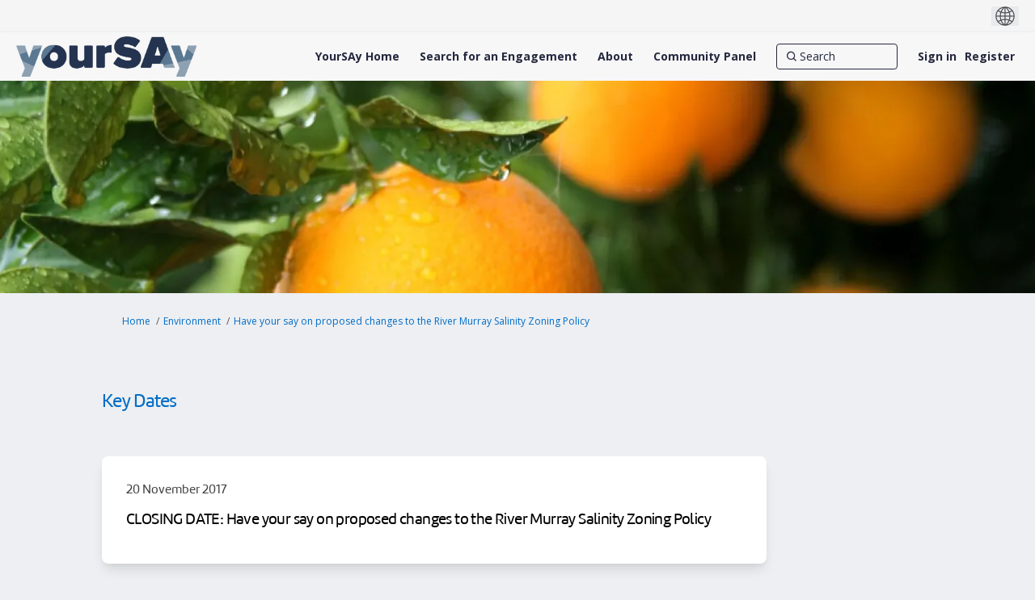

--- FILE ---
content_type: text/html; charset=utf-8
request_url: https://yoursay.sa.gov.au/have-your-say-on-proposed-changes-to-the-river-murray-salinity-zoning-policy/widgets/335405/key_dates
body_size: 11692
content:
<!DOCTYPE html>
<html lang='en' xml:lang='en'>
<head>
<meta content='IE=edge' http-equiv='X-UA-Compatible'>
<meta content='text/html; charset=utf-8' http-equiv='Content-type'>
<meta content='width=device-width' name='viewport'>
<link href='https://s3-ap-southeast-2.amazonaws.com/ehq-production-australia/10c96b8b1487bc9f1ca14bd98826a1ee285e58ef/original/1736233051/176adacb670dee082a68e7ebea4d5ec2_YourSAy-Profile-Photo-White-Background.jpg?1736233051' rel='icon' type='image/ico'>

<meta name="csrf-param" content="authenticity_token" />
<meta name="csrf-token" content="FEYe6iwYG5VdYyzfJodQFTmKaaPQQyOK/NxNzuv0NTnT1gxtDIkyP8i12ONoHLVO7fgSpJfsd2d1RZ4uwa/wEw==" />

<meta content='About This engagement has now closed Updates Outcomes (coming soon) Irrigators and river communities are invited to have their say on proposed changes to the River Murray Salinity Zoning Policy. The changes aim to support sustainable irrigation development along the' name='description'>

<title>
Key Dates | Have your say on proposed changes to the River Murray Salinity Zoning Policy | YourSAy

</title>

<style>
.project-finder {
  height: 740px;
}
@media (max-width: 992px) {
  .project-finder {
    height: 1400px;
  }
}
.nav-links__list__list-item:hover {
  text-decoration: underline;
}
</style>
<style>
main:has(img[src*='RV-consultation-yoursay-banner']) .fr-view > span {
  display:none;
}
</style>
<span data-reporting-params='{&quot;authenticity_token&quot;:&quot;n5b1ITI2IP5TEZ/NcHAufhGor39Jc6MR309hPYLs8w9YBuemEqcJVMbHa/E+68slxdrUeA7c9/xW1rLdqLc2JQ==&quot;,&quot;referrer&quot;:null,&quot;type&quot;:&quot;InformedVisit&quot;,&quot;logger&quot;:{&quot;page_id&quot;:&quot;67476&quot;,&quot;page_type&quot;:&quot;Project&quot;,&quot;item_type&quot;:&quot;key_dates&quot;,&quot;item_id&quot;:&quot;&quot;,&quot;user_type&quot;:&quot;AnonymousUser&quot;,&quot;user_id&quot;:2106605280,&quot;visited_url&quot;:&quot;https://yoursay.sa.gov.au/have-your-say-on-proposed-changes-to-the-river-murray-salinity-zoning-policy/widgets/335405/key_dates&quot;,&quot;site_id&quot;:1266}}' data-src='https://d569gmo85shlr.cloudfront.net/assets/analytics-a39e0c8e39dd35eedafc5121e3b8425c78f2e46b4832e1bf9fcc1b201b8119ac.js' id='ehq-analytics'></span>

<link rel="stylesheet" media="screen,print" href="https://d569gmo85shlr.cloudfront.net/assets/new_default/default-440995c751007ba2c1cb1071abd29395bad42c0feff0f20f5902e21ab114a30a.css" />
<link rel="stylesheet" media="screen" href="https://d569gmo85shlr.cloudfront.net/assets/froala_editor/froala_style-348b2d56811b09126581acf45f6a6c298ee7846478427945ed487a536b8d46d6.css" />
<link rel="stylesheet" media="screen" href="https://cdnjs.cloudflare.com/ajax/libs/font-awesome/6.7.2/css/all.min.css" />
<link rel="stylesheet" media="screen" href="https://d569gmo85shlr.cloudfront.net/assets/new_default/sign_up-de60135618170ec113fc959da8e1e393673a99b5c565ad19488fd80e3e5a40b5.css" />
<link rel="stylesheet" media="screen" href="https://d569gmo85shlr.cloudfront.net/assets/user-dropdown-bee99507fe7495c0f5ffe5de88a85b6e09f21963d220aa2a9c16926a7ba4dc5c.css" />
<link rel="stylesheet" media="screen" href="https://d569gmo85shlr.cloudfront.net/assets/user-profile/icon-3cbbfec04bf53e713bbca1798e26001c9a1cc255daf08ae388b133dd6f3b6e75.css" />
<link rel="stylesheet" media="screen" href="https://d569gmo85shlr.cloudfront.net/assets/user-profile/settings-711a6e534a3868976356e9496565f663dba12192c1fd7e597cfc2e9cd33957af.css" />
<link rel="stylesheet" media="screen" href="https://d569gmo85shlr.cloudfront.net/assets/new_cookie_consent-8fdf8278d291769a36eb5af4f7020b72a3d77ddaae2174ada55659de64110bb9.css" />
<!--[if IE]>
<link rel="stylesheet" media="screen,print" href="https://d569gmo85shlr.cloudfront.net/assets/new_default/iefix-07386916e5690c6766e857380d5ec028e3f0c6be997b2277e9badbd009e07f38.css" />
<link rel="stylesheet" media="screen,print" href="https://d569gmo85shlr.cloudfront.net/assets/border_radius_pie-32f298dfbe2eb24cc53e1ba5e6a543c3be7409a4a95e56054a5fafecead4aafa.css" />
<script>
  if(typeof String.prototype.trim !== 'function') {
   String.prototype.trim = function() {
    return this.replace(/^\s+|\s+$/g, '');
    }
  }
</script>
<![endif]-->
<!--[if IE 6]>
<link href='/assets/ie6.css' rel='stylesheet'>
<![endif]-->

<span data-client-side='true' data-demo='false' data-ehq-analytics-toggle-status='true' data-ga-setting-latest-old-tracking-id='G-93EXG27Q34' data-ga-setting-latest-tracking-id='G-R71DRH1YGZ' data-ga-setting-old-tracking-id='UA-2679674-9' data-ga-setting-tracking-id='UA-2679674-17' data-google-analytics-account='G-MTTN2PZ0V4' data-google-analytics-account-present='true' data-new-cookie-consent-manager='true' data-property-name='ehq_public' data-traffic-tracking-enabled='true' id='google-analytics-data'></span>
<!-- / GA_SETTING["public"] returns a hash. When hash is used inside data attribute in HAML, it'll iterate through all the keys and prefixs the keys with "ga_settings" -->
<!-- / GA_SETTING["public"] has "old_tracking_id", "tracking_id" keys -->

<!-- Hack to get rid of quotes, can figure out alternatives later -->
<link href='//fonts.googleapis.com/css?family=Open+Sans:300,400,700' rel='stylesheet' type='text/css'>
<link href='//fonts.googleapis.com/css?family=Roboto:300,400,500,700' rel='stylesheet' type='text/css'>
<link href='https://d569gmo85shlr.cloudfront.net/33717/theme/project/87c20a042ae4e0b56488dabaf60a1ebf.css' rel='stylesheet' type='text/css'>


</head>
<body class='widget_key_dates index ehq-widget_key_datesindex ehq-1266 body-footer-padding' data-page-id='67476' data-page-type='widget_key_dates.index' data-region='AUSTRALIA' data-site-id='1266' data-theme-color='#555555' data-user-id='2106605280' data-user-type='AnonymousUser' style=''>

<!-- / Transform image with imgix in production -->
<div class='fade modal user-profile-modal' data-backdrop='static' data-keyboard='false' data-logo-alt='YourSAy' data-logo-url='https://ehq-production-australia.imgix.net/22fba786f42b57a0bea6d503656e0397dbf30041/original/1737694585/f21388e337127b58332edc388d899bc1_2025-YourSAy-Header-Logo.png?auto=compress%2Cformat&amp;h=50&amp;max-w=300' data-script='/UserProfile.9161dc40d8bdc29d0961.bundle.js' data-spinner-alt='Loading' data-spinner-path='https://d569gmo85shlr.cloudfront.net/assets/ajax-loader-3470ff65e4074cbdc797a069b5ee6a5a7196fe558f31ea826cca4a699137b40c.gif' id='UserProfileModal' role='region' tabindex='-1'>
<div class='modal-dialog' role='document'>
<div class='modal-content'>
<div class='clearfix edit-profile modal-header'>
<button aria-label='Close' class='pull-right close' data-dismiss='modal' type='button'>
<span aria-hidden>
&times;
</span>
</button>
</div>
<div class='modal-body user-profile-modal' id='UserProfileEntry'></div>
</div>
</div>
</div>

<span data-is-development='false' data-is-production='true' id='env-data'></span>
<div id='accessibility-menu'>
<div class='access-menu' role='navigation'>
<button accessKey='0' aria-expanded='false' class='access-menu-visibility'>
Skip To
</button>
<div class='access-menu-container'>
<ul class='access-menu__headings'>
<li>
<a class='heading--item' href='#start-of-content' tabIndex='0'>
Skip to main content
</a>
</li>
<li><a title="Jump to navigation" target="_self" class="offscreen_jump_link heading--item" href="#mnav">Jump to navigation</a></li>

<li>
<a class='heading--item' href='#search-query' tabIndex='0'>
Search
</a>
</li>
</ul>
</div>
</div>

</div>
<link rel="stylesheet" media="screen" href="https://d569gmo85shlr.cloudfront.net/assets/new_default/ehq-integrations-8f11016b4f9e8f1d1981fa7e382a45721509cb4e5c6d611aa7a597f97da6b121.css" />
<div class='ehq-integrations-section'>
<div id='google-translate-element' style='margin-left: auto'>
<img alt='Globe' src='https://d569gmo85shlr.cloudfront.net/assets/globe-b582310c7d578a39bfd27ff35d8c98d9aa70018716d749ce34190d54659a47cb.png'>
</div>
<script>
  function startGoogleTranslation () {
    new google.translate.TranslateElement(
    {
      pageLanguage: "en",
      includedLanguages: ""
    },
    "google-translate-element"
    )
  }
</script>

</div>

<div id="ie6_unsupported_wrapper" aria-hidden="true">
  <div id="ie6_unsupported">
    <p style="text-align:center">IE10 and below are not supported.</p>
    <div class="compatible_browsers">
      <a class="chrome" href="https://www.google.com/chrome " title="Google Chrome">Google Chrome</a>
      <a class="firefox" href="http://www.mozilla.org/en-US/firefox/new/" title="Mozilla Firefox">Mozilla Firefox</a>
    </div>
    <p style="position:relative; top:-30px;text-align:center">Contact us for any help on browser support</p>
  </div>
</div>

<!-- This file is a placeholder for themes to override, if it requires including of any theme specific markup outside global container -->


<style>
 @font-face {
	font-family: 'Amelia-Rounded-Regular';
	 src: url('https://ehq-static-assets.s3-ap-southeast-2.amazonaws.com/fonts/Amelia/Amelia-Rounded-Regular.eot'); /* IE9 Compat Modes */
    src: url('https://ehq-static-assets.s3-ap-southeast-2.amazonaws.com/fonts/Amelia/Amelia-Rounded-Regular.eot?#iefix') format('embedded-opentype'), /* IE6-IE8 */
         url('https://ehq-static-assets.s3-ap-southeast-2.amazonaws.com/fonts/Amelia/Amelia-Rounded-Regular.woff') format('woff'), /* Modern Browsers */
         url('https://ehq-static-assets.s3-ap-southeast-2.amazonaws.com/fonts/Amelia/Amelia-Rounded-Regular.ttf') format('truetype'), /* Safari, Android, iOS */
         url('https://ehq-static-assets.s3-ap-southeast-2.amazonaws.com/fonts/Amelia/Amelia-Rounded-Regular.svg#Amelia-Rounded-Regular') format('svg'); /* Legacy iOS */
    font-style: normal;
    font-weight: normal;
}


body div h2,
body div h1,
body h1,
body h2,
body h2.title,
body h3,
body div,
.tool-tabs>li {
	font-family: 'Amelia-Rounded-Regular' !important;
  font-weight: normal !important;
}
 
 .fr-view button.fr-rounded, .fr-view input.fr-rounded, .fr-view textarea.fr-rounded {
      padding:4px 8px;
      border-radius: 8px;
    -moz-border-radius: 8px;
    -webkit-border-radius: 8px;
    }
 
 .project_details .description p,
  .project_details .description p span,
   .project_details .description h3,
    .project_details .description h3 span,
   .project_details .description h2,
  .project_details .description h2 span,
 .project_widgets .widget_life_cycle .widget-list li p span,
 .home-tools p span,
  .home-tools h2 span,
 .buttonblock .btn {
    font-family: "Open Sans", Helvetica, Arial, sans-serif !important;
 }
 
 
 header .ehq-participant-header--desktop-menu {
  background:#f7f7f7 !important;
 }
 
 .banner-button {
margin-bottom:20px;
}
 
 .customfooter {
  background: #333333;
  color:#fff;
 }
 
 .customfooter a {
  color:#fff;
 }
 
 footer .ehq-participant-footer,
.footer .ehq-participant-footer,
 #footer .ehq-participant-footer{
display:none; 
}
 
 .customfooter .footer--top {
 display: flex;
} 
 
  .customfooter .footer--brand {
    background: #f66f0f;
    padding: 16px 24px;
    display: flex;
    align-items: center;
}
 
 .customfooter .footer--subscribe {
   display: flex;  
      margin-left: auto;
 }
 
   .customfooter .footer--subscribe a {
    padding-left: 16px;
    padding-right: 16px;
    display: flex;  
    align-items: center;
    background: #006dc7;
    color: #fff;
    text-decoration: none;
}
 
 
.customfooter .footer--social {
    justify-content: flex-end;
    display: flex;
}

.customfooter .footer--social ul {    
    display: flex;
    flex-direction: row;
 margin:0;
 padding:0;
} 

.customfooter .footer--social li {   
    display: flex;
    width: 56px;
    min-height: 56px;
}
 
.footer--social a {   
    display: flex; 
    justify-content: center; 
    align-items: center;
    width: 100%;
}

.customfooter .footer--facebook a {
    background: #3b5998;
}

.customfooter .footer--twitter a {
    background: #44ccf6;
}

.customfooter .footer--youtube a {
    background: #CD201F;
}

.customfooter .footer--instagram a {
    background: #3F729B;
}
 
.customfooter .footer--logos {
    padding: 16px 24px;
    padding: 0 24px;
    display: flex;   
    align-items: center;
}
 
 .customfooter  .footer--logos img {
    display: block;
}
 
.customfooter .footer--brand-sa img {
    width: 92px;
    height: 32px;
}
 
.customfooter .footer--gov-sa img {
    width: 114px;
    height: 32px;
}
 
  .customfooter .footer--gov-sa {
    margin-left: 24px;
}
 
 .customfooter .footer--sa-gov {
    margin-left: 24px;
}
 
 .customfooter .footer--links {
  border-top: 1px solid #404040;
  padding: 16px 24px;
  display:flex;
 }
 
 .customfooter .footer--links ul {
    list-style: none;
    margin: 0;
    padding: 0;
    display: flex;
    width: 100%;
    justify-content: center;
}
 
 .customfooter .footer--links ul li {
  padding-left:12px;
  padding-right:12px;
 }
 
 .customfooter .footer--links ul li a:hover {
   color:#fff !important;
  text-decoration:none;
 }
 
 .customfooter .footer--links ul li:first-child {
  padding-left:0;
 }
 
 .customfooter .footerlogo {
    width: 132px;
    height: auto;
    position: relative;
    top: -6px;
}
 
 .customfooter .footerlogo img {
   max-width: 100%;
    height: auto; 
 }

 /*home page content*/
 section > div > div > div > h2,
  section > div > div > div > div > h1 {
  text-align:center;
 }
 
 body.body-footer-padding section > div > div > div > h2,
 body.body-footer-padding section > div > div > div > div > h1 {
  text-align:left;
 }
 
 section:nth-child(2) > div > div {
  padding-bottom:0;
 }
 
 section.highlight div div {
  max-width:92rem;
 }
 
 section.highlight > div {
  padding:0;
 }
 
 .buttonblock .btn {
    margin-left: 2px;
    background: #333333;
    color: #fff;
    font-size: 18px;
    padding: 10px 24px;
    border-radius: 8px;
    border: none;
    cursor: pointer;
    text-align: center;
}
 
 @media (max-width: 992px) {
  .customfooter .footer--top,
  .customfooter .footer--links ul {
    display: flex;
    flex-direction: column;
}
  
  .customfooter .footer--brand {
   display:none;
  }
  
  .customfooter .footer--links ul li,
    .customfooter .footer--links ul li:first-child{
    padding:2px 0;
    text-align:center;
  }
  
  .customfooter .footer--subscribe {
    display: flex;
margin-left: 0; 
}
  
  .customfooter .footer--subscribe a {
    display:block;
   width:100%;
   text-align:center;
   padding:20px;
  }
  
    .customfooter .footer--social {
    flex-grow: 1;
}
  
  .customfooter .footer--social li {
    display: flex;
    width: 25%;
    min-height: 56px;
}
  
  .customfooter .footer--social ul {
    width:100%;
  }
  
  .customfooter .footer--logos {
   justify-content: center;
   margin-top:20px;
  }
  
  .customfooter .footer--links {
   border:none;
  }
  
 }



</style>

<!-- Facebook Pixel Code -->
<script>
!function(f,b,e,v,n,t,s)
{if(f.fbq)return;n=f.fbq=function(){n.callMethod?
n.callMethod.apply(n,arguments):n.queue.push(arguments)};
if(!f._fbq)f._fbq=n;n.push=n;n.loaded=!0;n.version='2.0';
n.queue=[];t=b.createElement(e);t.async=!0;
t.src=v;s=b.getElementsByTagName(e)[0];
s.parentNode.insertBefore(t,s)}(window,document,'script',
'https://connect.facebook.net/en_US/fbevents.js');
fbq('init', '576014513321246');
fbq('track', 'PageView');
</script>
<noscript>
<img height="1" width="1"
src="https://www.facebook.com/tr?id=2237976359840436&ev=PageView
&noscript=1"/>
</noscript>
<!-- End Facebook Pixel Code -->
<div class='global-container' id='global-container'>
<!-- / the above id is used for initializing readspeaker. Class is used for styling. -->
<div aria-label='header' class='header-container' role='banner'>
<div id='header'></div>
<link rel="stylesheet" media="screen" href="https://cdn.jsdelivr.net/npm/metismenujs@1.2.0/dist/metismenujs.min.css" />
<script src="https://cdn.jsdelivr.net/npm/metismenujs@1.2.0/dist/metismenujs.min.js"></script>
<link rel="stylesheet" media="screen" href="https://cdn.jsdelivr.net/npm/boxicons@2.0.5/css/boxicons.min.css" />
<link rel="stylesheet" media="screen" href="https://d569gmo85shlr.cloudfront.net/assets/new_default/participant-header-and-footer-styles-04253cbd51580c7fcc12f0029ecd6fb30b45292a595f9676a4ed7babd1939d1f.css" />
<script src="https://d2k6vqqw1sr4q.cloudfront.net/webpack/participant_header_section-1765278444073.bundle.js"></script>
<div class='banner-wrap'>
<div class='row'>
<div class='col-lg-12 display-banner'>
<img alt="" class="img-responsive" src="https://ehq-production-australia.imgix.net/8e99a9b5c3a7d7b7f21e4de60a1590a0047dc1a0/original/1616669458/7903ccb29b922e64ca49a1097a83de6b_blob?1616669458-unsplash--undefined&amp;auto=compress%2Cformat&amp;" />
</div>
</div>
</div>
<div class='container breadcrumb'>
<div class='crumb col-lg-9 col-sm-7 clearfix'>
<nav aria-label='breadcrumb'>
<p class='sr-only' id='breadcrumblabel'>You are here:</p>
<ul>
<li><a href="/" aria-current=&quot;page&quot; >Home</a></li><li><a href="/environment" aria-current=&quot;page&quot; >Environment</a></li><li><a href="/have-your-say-on-proposed-changes-to-the-river-murray-salinity-zoning-policy" aria-current=&quot;page&quot; >Have your say on proposed changes to the River Murray Salinity Zoning Policy</a></li>
</ul>
</nav>
</div>

<link rel="stylesheet" media="screen" href="https://d569gmo85shlr.cloudfront.net/assets/user-dropdown-bee99507fe7495c0f5ffe5de88a85b6e09f21963d220aa2a9c16926a7ba4dc5c.css" />
<link rel="stylesheet" media="screen" href="https://d569gmo85shlr.cloudfront.net/assets/user-profile/icon-3cbbfec04bf53e713bbca1798e26001c9a1cc255daf08ae388b133dd6f3b6e75.css" />
<link rel="stylesheet" media="screen" href="https://d569gmo85shlr.cloudfront.net/assets/user-profile/settings-711a6e534a3868976356e9496565f663dba12192c1fd7e597cfc2e9cd33957af.css" />
</div>

</div>
<div class='container main-container' id='start-of-content' role='main'>
<noscript class='noscript-survey'>
<p>Some content on this page may not display correctly. Please enable JavaScript in your browser&#39;s settings and refresh the page.</p>
</noscript>

<div class='clearfix'></div>
<div id='yield'>
<div class='col-lg-12'>
<div class='page-header'>
<h1>Key Dates</h1>
</div>
<div class='all-keydates'>
<div class='keydate-wrap'>
<a name='140459'></a>
<div class='keydate-wrap2'>
<div class='nomargin keydate__date'>20 November 2017</div>
<h2 class='keydate__heading'>CLOSING DATE: Have your say on proposed changes to the River Murray Salinity Zoning Policy</h2>
</div>
</div>
</div>
</div>

<div class='clearfix'></div>
</div>
<div class='clearfix'></div>
</div>
</div>
<div class='footer sticky-footer' role='contentinfo'>
<div id='footer'></div>
<script src="https://d2k6vqqw1sr4q.cloudfront.net/webpack/participant_footer_section-1765278444073.bundle.js"></script>

<div class="customfooter">
	<div class="footer--top">
		<div class="footer--brand">
			<img src="https://legacy.yoursay.sa.gov.au/assets/ysa-logo.svg" alt="">
		</div>
		<div class="footer--subscribe">
              <a href="https://yoursay.sa.gov.au/register" data-lightbox="">Register</a>
        </div>
        <div class="footer--social">
              <ul>
                <li class="footer--facebook"><a href="https://www.facebook.com/YourFutureSA" target="_self" aria-label="YourSAy on Facebook">
                  <svg viewBox="0 0 15 32" width="14" height="28" class="icon-facebook">
    <g id="Decisions" stroke="none" stroke-width="1" fill="none" fill-rule="evenodd" sketch:type="MSPage">
        <g id="Decision-About" sketch:type="MSArtboardGroup" transform="translate(-839.000000, -1898.000000)" fill="#ffffff">
            <g id="Content" sketch:type="MSLayerGroup" transform="translate(97.000000, 1027.000000)">
                <g id="Right-Column" transform="translate(679.000000, 63.000000)" sketch:type="MSShapeGroup">
                    <g id="Share" transform="translate(39.500000, 732.776246)">
                        <g id="Facebook" transform="translate(0.000000, 60.000000)">
                            <path d="M38.3693971,26.01088 L33.4763255,26.01088 L33.4763255,22.80256 C33.4763255,21.59744 34.2745542,21.31584 34.837219,21.31584 L38.2900223,21.31584 L38.2900223,16.01856 L33.5345764,16 C28.2548727,16 27.0533689,19.95136 27.0533689,22.48 L27.0533689,26.01088 L24,26.01088 L24,31.47008 L27.0533689,31.47008 L27.0533689,46.91776 L33.4763255,46.91776 L33.4763255,31.47008 L37.8092928,31.47008 L38.3693971,26.01088"></path>
                        </g>
                    </g>
                </g>
            </g>
        </g>
    </g>
</svg>                </a></li>
                <li class="footer--twitter"><a href="https://twitter.com/YourFutureSA" target="_self" aria-label="YourSAy on Twitter">
                  <svg viewBox="0 0 32 27" width="29" height="24" class="icon-twitter">
    <g id="Decisions" stroke="none" stroke-width="1" fill="none" fill-rule="evenodd" sketch:type="MSPage">
        <g id="Decision-About" sketch:type="MSArtboardGroup" transform="translate(-911.000000, -1901.000000)" fill="#ffffff">
            <g id="Content" sketch:type="MSLayerGroup" transform="translate(97.000000, 1027.000000)">
                <g id="Right-Column" transform="translate(679.000000, 63.000000)" sketch:type="MSShapeGroup">
                    <g id="Share" transform="translate(39.500000, 732.776246)">
                        <g id="Twitter" transform="translate(80.000000, 60.000000)">
                            <path d="M47.2457725,22.0052195 C46.0971195,22.5157073 44.8615722,22.8600488 43.563867,23.0141463 C44.8882113,22.2214634 45.9043031,20.9658537 46.3831728,19.4686341 C45.1444542,20.2029756 43.7731743,20.7369268 42.3124632,21.0241951 C41.1435137,19.7787317 39.4766665,19 37.6334939,19 C34.0930294,19 31.2229825,21.8701463 31.2229825,25.4093171 C31.2229825,25.911561 31.279432,26.4004878 31.3891598,26.8697561 C26.0613379,26.6027805 21.3373358,24.0516098 18.1755273,20.1731707 C17.6237171,21.1199512 17.3078534,22.2208293 17.3078534,23.3952683 C17.3078534,25.6192195 18.4393813,27.5806341 20.1595067,28.7303415 C19.1091646,28.6967317 18.1203463,28.4088293 17.2558437,27.9281463 C17.2552095,27.9547805 17.2552095,27.9820488 17.2552095,28.0093171 C17.2552095,31.1140976 19.464987,33.7045854 22.3978261,34.2937073 C21.8599698,34.4401951 21.2935716,34.5188293 20.7087797,34.5188293 C20.2952393,34.5188293 19.8943841,34.478878 19.5024086,34.4034146 C20.318707,36.9495122 22.6857822,38.803122 25.4904998,38.8544878 C23.2965789,40.5736585 20.5330884,41.598439 17.5292117,41.598439 C17.0122862,41.598439 16.5017032,41.568 16,41.5090244 C18.8376994,43.3277561 22.2069125,44.3886829 25.8272943,44.3886829 C37.6182715,44.3886829 44.0655703,34.6221951 44.0655703,26.1525366 C44.0655703,25.8754146 44.0604961,25.5982927 44.0478109,25.3230732 C45.299849,24.4200488 46.3876126,23.2912683 47.2457725,22.0052195" id="Icon"></path>
                        </g>
                    </g>
                </g>
            </g>
        </g>
    </g>
</svg>                </a></li>
                <li class="footer--youtube"><a href="https://www.youtube.com/YourFutureSA" target="_self" aria-label="YourSAy on Youtube">
                  <svg width="30" height="30" viewBox="0 0 30 30">
    <g id="Page-1" stroke="none" stroke-width="1" fill="none" fill-rule="evenodd" sketch:type="MSPage">
        <g id="Footer" sketch:type="MSArtboardGroup" transform="translate(-1023.000000, -207.000000)" fill="#ffffff">
            <g id="Footer-Final-2" sketch:type="MSLayerGroup" transform="translate(-1.000000, 194.000000)">
                <g id="Group" transform="translate(899.000000, 0.000000)" sketch:type="MSShapeGroup">
                    <g id="Icon" transform="translate(125.000000, 13.000000)">
                        <path d="M24.324,14.052 L5.6466,14.052 C2.6778,14.052 0.2712,16.461 0.2712,19.4298 L0.2712,23.7498 C0.2712,26.7186 2.6778,29.1264 5.6466,29.1264 L24.324,29.1264 C27.2922,29.1264 29.6994,26.7186 29.6994,23.7498 L29.6994,19.4298 C29.6994,16.461 27.2922,14.052 24.324,14.052 L24.324,14.052 Z M9.5706,17.4162 L7.8348,17.4162 L7.8348,26.0442 L6.1572,26.0442 L6.1572,17.4162 L4.4214,17.4162 L4.4214,15.9486 L9.5706,15.9486 L9.5706,17.4162 L9.5706,17.4162 Z M14.4762,26.0442 L12.9876,26.0442 L12.9876,25.2276 C12.711,25.5294 12.4266,25.7598 12.1284,25.9158 C11.8314,26.0772 11.5434,26.154 11.2632,26.154 C10.9182,26.154 10.6614,26.0442 10.4862,25.821 C10.3128,25.5984 10.2246,25.2684 10.2246,24.8226 L10.2246,18.5958 L11.7126,18.5958 L11.7126,24.3096 C11.7126,24.486 11.745,24.6132 11.805,24.6906 C11.8692,24.7722 11.9718,24.8094 12.111,24.8094 C12.2184,24.8094 12.3588,24.7578 12.5262,24.6534 C12.6948,24.5484 12.8478,24.4152 12.9876,24.2532 L12.9876,18.5958 L14.4762,18.5958 L14.4762,26.0442 L14.4762,26.0442 Z M19.878,24.5064 C19.878,25.0326 19.761,25.4364 19.5276,25.719 C19.296,26.001 18.9564,26.1396 18.516,26.1396 C18.2232,26.1396 17.9634,26.0868 17.7366,25.9776 C17.5098,25.8702 17.295,25.7034 17.1006,25.4736 L17.1006,26.0442 L15.5952,26.0442 L15.5952,15.9486 L17.1006,15.9486 L17.1006,19.2 C17.3022,18.9744 17.5158,18.8004 17.7378,18.6834 C17.9658,18.5634 18.1944,18.5058 18.426,18.5058 C18.897,18.5058 19.2564,18.663 19.5048,18.9804 C19.7544,19.2978 19.878,19.7628 19.878,20.373 L19.878,24.5064 L19.878,24.5064 Z M25.0404,22.4994 L22.1928,22.4994 L22.1928,23.9022 C22.1928,24.294 22.2402,24.5664 22.3386,24.7182 C22.437,24.8706 22.6056,24.945 22.8426,24.945 C23.0904,24.945 23.2614,24.8802 23.361,24.7518 C23.4576,24.6228 23.5092,24.3408 23.5092,23.9022 L23.5092,23.5632 L25.0404,23.5632 L25.0404,23.9454 C25.0404,24.7092 24.8556,25.284 24.4788,25.6722 C24.1086,26.0562 23.5506,26.2476 22.809,26.2476 C22.1412,26.2476 21.615,26.0442 21.2334,25.6344 C20.8518,25.2276 20.658,24.663 20.658,23.9454 L20.658,20.5992 C20.658,19.956 20.8692,19.4262 21.291,19.02 C21.7122,18.6132 22.2534,18.411 22.9206,18.411 C23.6022,18.411 24.126,18.5994 24.492,18.9756 C24.858,19.353 25.0404,19.8936 25.0404,20.5992 L25.0404,22.4994 L25.0404,22.4994 Z" id="Fill-1"></path>
                        <path d="M22.857,19.7136 C22.6188,19.7136 22.4502,19.7808 22.347,19.92 C22.242,20.0508 22.1928,20.2746 22.1928,20.5878 L22.1928,21.3402 L23.5092,21.3402 L23.5092,20.5878 C23.5092,20.2746 23.4558,20.0508 23.352,19.92 C23.2512,19.7808 23.0838,19.7136 22.857,19.7136" id="Fill-2"></path>
                        <path d="M17.7234,19.689 C17.6172,19.689 17.511,19.7112 17.4078,19.7604 C17.304,19.8084 17.202,19.8864 17.1006,19.9884 L17.1006,24.6282 C17.2206,24.7488 17.3388,24.8406 17.4534,24.8934 C17.5686,24.945 17.6862,24.9738 17.8128,24.9738 C17.9958,24.9738 18.1296,24.921 18.2148,24.8142 C18.2994,24.7092 18.3432,24.5394 18.3432,24.3012 L18.3432,20.4546 C18.3432,20.2014 18.2922,20.0118 18.1872,19.8816 C18.0786,19.7532 17.9238,19.689 17.7234,19.689" id="Fill-3"></path>
                        <path d="M8.0922,11.4648 L9.9792,11.4648 L9.9792,6.8508 L12.1752,0.342 L10.2582,0.342 L9.09,4.7886 L8.9712,4.7886 L7.7454,0.342 L5.8452,0.342 L8.0922,7.0584 L8.0922,11.4648" id="Fill-4"></path>
                        <path d="M14.7318,11.6724 C15.4932,11.6724 16.0908,11.4726 16.527,11.073 C16.9596,10.6716 17.1762,10.1238 17.1762,9.4218 L17.1762,5.1828 C17.1762,4.5588 16.9548,4.044 16.5138,3.6474 C16.0698,3.252 15.5016,3.0528 14.8074,3.0528 C14.046,3.0528 13.4388,3.2412 12.9876,3.6174 C12.537,3.9942 12.3114,4.4982 12.3114,5.136 L12.3114,9.3888 C12.3114,10.0866 12.5322,10.6392 12.9708,11.0526 C13.4112,11.4648 13.9986,11.6724 14.7318,11.6724 L14.7318,11.6724 Z M14.0364,5.0736 C14.0364,4.8954 14.1006,4.7514 14.2266,4.6386 C14.3568,4.5282 14.5218,4.4742 14.7264,4.4742 C14.9484,4.4742 15.1272,4.5282 15.264,4.6386 C15.4002,4.7514 15.4686,4.8954 15.4686,5.0736 L15.4686,9.5442 C15.4686,9.7632 15.4014,9.9372 15.267,10.0632 C15.1338,10.1886 14.9532,10.251 14.7264,10.251 C14.505,10.251 14.334,10.191 14.2146,10.065 C14.0964,9.9414 14.0364,9.7692 14.0364,9.5442 L14.0364,5.0736 L14.0364,5.0736 Z" id="Fill-5"></path>
                        <path d="M19.7064,11.5848 C20.0208,11.5848 20.3442,11.4948 20.6778,11.3226 C21.0138,11.1474 21.336,10.8912 21.6426,10.5564 L21.6426,11.4648 L23.319,11.4648 L23.319,3.2604 L21.6426,3.2604 L21.6426,9.489 C21.4872,9.6672 21.3138,9.813 21.1272,9.9294 C20.937,10.0446 20.7816,10.1022 20.6586,10.1022 C20.5014,10.1022 20.3862,10.059 20.3178,9.9702 C20.2482,9.8844 20.2098,9.744 20.2098,9.5508 L20.2098,3.2604 L18.5364,3.2604 L18.5364,10.1178 C18.5364,10.6068 18.6348,10.9722 18.8298,11.2146 C19.0272,11.4606 19.317,11.5848 19.7064,11.5848" id="Fill-6"></path>
                    </g>
                </g>
            </g>
        </g>
    </g>
</svg>                </a></li>
               
              </ul>
            </div>
            <div class="footer--logos">
              <a href="https://www.sa.gov.au/" class="footer--gov-sa" target="_self">
                <img src="https://s3-ap-southeast-2.amazonaws.com/ehq-production-australia/32cc2b481f808fb4412a356285cd33c9625961d3/original/1646803890/e7600f948486721c35de54b141fced4b_gov-sa-white.png?1646803890" alt="Government of South Australia">
              </a>
            </div>
	</div>
 <div class="footer--links">
            <ul class="">
            <li><a href="/acknowledgement-of-country">Acknowledgement of Country</a></li> 
            	<li><a href="/terms-of-use">Terms of Use</a></li>
            	<li><a href="/privacy">Privacy Policy</a></li>
            	<li><a href="/community-guidelines">Community Guidelines</a></li>
            	<li><a href="/accessibility">Accessibility</a></li>
            	<li><a href="/technical_support">Technical Support</a></li>
            	<li><a href="/sitemap">Site Map</a></li>
            	<li><a href="/cookie_policy">Cookie Policy</a></li>
            	<li><a href="/hub-page/agency-portal">Agency Portal</a></li>
            	<li><a href="https://bazaar.au.engagementhq.com/projects/68255/survey-tools/67263?baseUrl=https://yoursaysa.engagementhq.com/">Unsubscribe</a></li>
            </ul>
          </div>
</div>

<script src="https://cdnjs.cloudflare.com/ajax/libs/jquery/3.6.0/jquery.min.js" integrity="sha512-894YE6QWD5I59HgZOGReFYm4dnWc1Qt5NtvYSaNcOP+u1T9qYdvdihz0PPSiiqn/+/3e7Jo4EaG7TubfWGUrMQ==" crossorigin="anonymous" referrerpolicy="no-referrer"></script>
<script >
 setTimeout(function () {
  $(document).ready(function () {  
    $("main section").last().addClass( "highlight" );
    if(window.location.href.includes('hub-page')) {
      $("main section").last().removeClass( "highlight" );
    }

  });
  }, 3000);
</script>

<script>
 var projectsWarpper = document.querySelector(".projects-page-wrapper")
 if (projectsWarpper) {
  document.querySelector(".breadcrumb").remove();
  document.querySelector(".global-container").style.backgroundColor = "#fff";
  document.querySelector(".projects-page-wrapper").style.backgroundColor = "#fff";
  document.querySelector(".projects-page-wrapper").innerHTML = "<div class='ehq-embed-projectfinder' data-name='Pending Outcome Tab Project Finder' data-uid='bdd6688f-aae1-47d5-abc8-1fa078de2d2b'></div>"
 }
</script>
<script async type='text/javascript' src='https://bazaar.au.engagementhq.com/static/client/projectfinder.js'></script>
</div>

<span data-environment='page_id=67476&amp;site_id=1266' data-external-link='(External link)' id='shared-env'></span>

<script src="https://d569gmo85shlr.cloudfront.net/assets/monitoring-fa302f1ff23bc6acc9a4925c3e205d9a574a1e74a4a9ccc7cf769985570359c3.js"></script>
<script src="https://d569gmo85shlr.cloudfront.net/assets/new_default/default-vendor-b8fc56cf03aa0edc895450eadd69afe5223eedc394d9e6ea34c8de9820f3a9c6.js" debug="false"></script>
<script src="https://d569gmo85shlr.cloudfront.net/assets/new_default/default-5a3b68fd9e88b75913e525a221f23f7d8a240eb8c5c58366427ee630a4a68aa0.js"></script>
<script data-consent='analytics' data-main='google-analytics' data-src='https://d569gmo85shlr.cloudfront.net/assets/google_analytics-d785ccc797e21ba2c5b5589c57c4db0c79cd4cd31b15960e5c1c332a9517726f.js'></script>
<input type="hidden" name="t-redactor-title" id="t-redactor-title" value="Rich text editor" autocomplete="off" />
<input type="hidden" name="current-site-pp" id="current-site-pp" value="privacy" autocomplete="off" />
<input type="hidden" name="current-site-toc" id="current-site-toc" value="granicus-terms-of-use" autocomplete="off" />
<script src="https://d569gmo85shlr.cloudfront.net/assets/user_profile-84b28bae21c92a662342bcf248a3f43b09e66f7e1b7165d970c7125c65e08215.js"></script>
<script src="https://d569gmo85shlr.cloudfront.net/assets/accessibility-dbaead5585533b4b1b5a9fe53b2ea15098d832c3a64c2b351cae0686b6c5d805.js"></script>
<script src="https://translate.google.com/translate_a/element.js?cb=startGoogleTranslation"></script>
<script src="https://cdnjs.cloudflare.com/ajax/libs/jquery.smartmenus/1.0.0/jquery.smartmenus.min.js"></script>
<script src="https://d569gmo85shlr.cloudfront.net/assets/unsplash-ea08949798d7a59edb8e5129864cb5b944815ce85d83d30f1658672e9ad541fd.js"></script>
<script src="https://d569gmo85shlr.cloudfront.net/assets/user_profile-84b28bae21c92a662342bcf248a3f43b09e66f7e1b7165d970c7125c65e08215.js"></script>
<script src="https://d569gmo85shlr.cloudfront.net/assets/bondi/header-7bef5a82edf8e0d2fb76b57fd36a1951f27f3ff74899dd40b7fc4b7433cffd5a.js"></script>

<!-- This file is a placeholder for themes to override, if it requires including of any theme specific javascripts -->



<script src="https://d569gmo85shlr.cloudfront.net/assets/konveio-c01090d8468bd630ea7f5b6754c2ca6ff98f8a4be3b8810f5650350dae47567b.js"></script>

<script src="https://d569gmo85shlr.cloudfront.net/assets/add_pfe_auth_cookie-f8b9a551789e46eaa2301b64b1d5a6f009e9a6046816cd31e145258e9451f000.js"></script>
<script src="https://d569gmo85shlr.cloudfront.net/assets/update_links_with_next-ebfe5b54634383d888e18643c06853503183b9f1f48af2f6c35fb91a0023993f.js"></script>
<script src="https://d569gmo85shlr.cloudfront.net/assets/add_pfe_ideas_cookie-093f8447396b8040b66f7892f0f1abda4d5b8321475db96472f980f273a8801e.js"></script>
</body>
</html>

